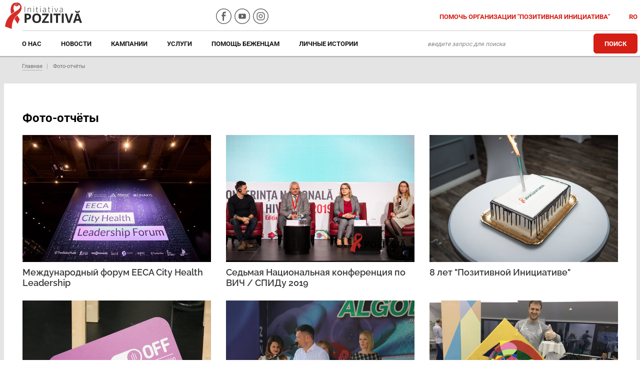

--- FILE ---
content_type: text/html; charset=utf-8
request_url: https://positivepeople.md/ru/foto-otchyoty/
body_size: 8301
content:
<!DOCTYPE html>
<html>
    <head>
        <meta charset="utf-8" />
<meta name="viewport" content="width=device-width, initial-scale=1, maximum-scale=1, user-scalable=no">
<title>Фото-отчёты</title>
<meta name="description" content="Фото-отчёты">
<meta name="keywords" content="Фото-отчёты">
<link href="https://use.fontawesome.com/releases/v5.0.6/css/all.css" rel="stylesheet">
<link rel="shortcut icon" href="/upload/favicon.ico" type="image/png">

<!-- Yandex.Metrika counter -->
<script type="14f896705b90da2be11fdf8e-text/javascript">
	var ip = {ip_address: "10.0.26.187"};
   (function(m,e,t,r,i,k,a){m[i]=m[i]||function(){(m[i].a=m[i].a||[]).push(arguments)};
   m[i].l=1*new Date();k=e.createElement(t),a=e.getElementsByTagName(t)[0],k.async=1,k.src=r,a.parentNode.insertBefore(k,a)})
   (window, document, "script", "https://mc.yandex.ru/metrika/tag.js", "ym");

   ym(82203283, "init", {
        clickmap:true,
        trackLinks:true,
        accurateTrackBounce:true,
        webvisor:true,
	    params:window.ip
   });
</script>
<noscript><div><img src="https://mc.yandex.ru/watch/82203283" style="position:absolute; left:-9999px;" alt="" /></div></noscript>
<!-- /Yandex.Metrika counter -->


<!-- <!-- Global site tag (gtag.js) - Google Analytics 
<script async src="https://www.googletagmanager.com/gtag/js?id=UA-47518417-1"></script>
<script>
  window.dataLayer = window.dataLayer || [];
  function gtag(){dataLayer.push(arguments);}
  gtag('js', new Date());

  gtag('config', 'UA-47518417-1');
</script> -->

<!-- Global site tag (gtag.js) - Google Analytics -->
<script async src="https://www.googletagmanager.com/gtag/js?id=UA-153505825-50" type="14f896705b90da2be11fdf8e-text/javascript"></script>
<script type="14f896705b90da2be11fdf8e-text/javascript">
window.dataLayer = window.dataLayer || [];
function gtag(){dataLayer.push(arguments);}
gtag('js', new Date());

gtag('config', 'UA-153505825-50');
</script>


		

    </head>
    <body>
        <div id="shadowwhite" style="position: fixed;top: 0px;left:0px;z-index: 99999999999999;background: #fff;width: 100%;height: 100%"></div>
		<script type="14f896705b90da2be11fdf8e-text/javascript">
			var DOMReady = function(a, b, c) {
				b = document, c = 'addEventListener';
				b[c] ? b[c]('DOMContentLoaded', a) : window.attachEvent('onload', a)
			};
			DOMReady(function() {
				setTimeout(function(){
					var shadowwhite = document.getElementById('shadowwhite');
					shadowwhite.parentElement.removeChild(shadowwhite);
				},100);
			});
		</script>        
        
        <div id="content" class="conten">
            <div id="page">
                <header class="header">
	<div class="container">
		
		<div class="top_line">
			<div class="row">
				<div class="col-xs-12 col-sm-4 col-md-4 col-lg-4">
					<div class="header_logo">
						<a href="/" class="link_logo">
							<img src="/upload/icon/logo.svg" alt="Logo" />
							                                <a href="/ro/rapoarte-foto/" class="language language_mob">RO</a>
                                						</a>
					</div>
				</div>
				<div class="hidden-xs hidden-sm col-md-2 col-lg-3">
					<div class="wrap_link_social">
						<a target="_blank" class="fb" href="https://www.facebook.com/initiativapozitiva/" rel="nofollow"></a>
						<a target="_blank" class="youtube" href="https://www.youtube.com/c/InitiativaPozitiva/" rel="nofollow"></a>
						<!-- <a target="_blank" class="ok" href="https://ok.ru/initiativapozitiva"></a> -->
						<a target="_blank" class="vk" href="https://www.instagram.com/positivepeople.md/" rel="nofollow"></a>
					</div>
				</div>
				<div class="col-xs-12 col-sm-8 col-md-6 col-lg-5">
					<div class="wrap_links">
						<a href="/pomochi-organizacii-pozitivnaya-iniciativa/" class="link_help">
							Помочь организации &#34;Позитивная Инициатива&#34;						</a>
						                            <a href="/ro/rapoarte-foto/" class="language">RO</a>
                            						
					</div>
					
				</div>
			</div>
		</div>
		
		<div class="bottom_line">
			<div class="row">
				<div class="col-xs-12 col-sm-12 col-md-8 col-lg-8">
					<nav class="header_menu">
						<ul class="ul_menu">
							                            <li>
                                <a href="/o-nas/">О нас</a>
                                                                <ul class="lv2_menu">
                                                                        <li class="l2_list">
                                        <a href="/nasha-komanda/">Команда</a>
                                                                            </li>    
                                                                        <li class="l2_list">
                                        <a href="/otchety/">Отчеты</a>
                                                                            </li>    
                                                                        <li class="l2_list">
                                        <a href="/objyavleniya/">Объявления</a>
                                                                            </li>    
                                                                        <li class="l2_list">
                                        <a href="/kontakty/">Контакты</a>
                                                                            </li>    
                                                                    </ul>    
                                                                
                            </li>    
                                
                                
                                                        <li>
                                <a href="/novosti-moldova/">Новости</a>
                                                                <ul class="lv2_menu">
                                                                        <li class="l2_list">
                                        <a href="/novosti-moldova/">Молдова</a>
                                                                            </li>    
                                                                        <li class="l2_list">
                                        <a href="/novosti-v-mire/">В мире</a>
                                                                            </li>    
                                                                        <li class="l2_list">
                                        <a href="/interviyu/">Интервью</a>
                                                                            </li>    
                                                                        <li class="l2_list">
                                        <a href="/ru/foto-otchyoty/">Фото-отчеты</a>
                                                                            </li>    
                                                                        <li class="l2_list">
                                        <a href="/video-otchety/">Видео-отчеты</a>
                                                                            </li>    
                                                                    </ul>    
                                                                
                            </li>    
                                
                                
                                                        <li>
                                <a href="/kampanii/">Кампании</a>
                                                                <ul class="lv2_menu">
                                                                        <li class="l2_list">
                                        <a href="/kampanii-2013/">2013</a>
                                                                            </li>    
                                                                        <li class="l2_list">
                                        <a href="/kampanii-2014/">2014</a>
                                                                            </li>    
                                                                        <li class="l2_list">
                                        <a href="/kampanii-2015/">2015</a>
                                                                            </li>    
                                                                        <li class="l2_list">
                                        <a href="/kampanii-2016/">2016</a>
                                                                            </li>    
                                                                        <li class="l2_list">
                                        <a href="/kampanii-2017/">2017</a>
                                                                            </li>    
                                                                        <li class="l2_list">
                                        <a href="/kampanii-2019/">2019</a>
                                                                            </li>    
                                                                    </ul>    
                                                                
                            </li>    
                                
                                
                                                        <li>
                                <a href="/uslugi/">Услуги</a>
                                                                <ul class="lv2_menu">
                                                                        <li class="l2_list">
                                        <a href="/testirovanie-na-vich/">Тестирование на ВИЧ</a>
                                                                            </li>    
                                                                        <li class="l2_list">
                                        <a href="/reabilitaciya-zavisimyh-lyudej/">Реабилитация зависимых людей</a>
                                                                            </li>    
                                                                        <li class="l2_list">
                                        <a href="/rabota-v-penitenciarnyh-uchrezhdeniyah-moldovy/">Работа в пенитенциарных учреждениях Молдовы</a>
                                                                            </li>    
                                                                        <li class="l2_list">
                                        <a href="/pomoshch-lyudyam-zhivushchim-s-vich-v-moldove/">Помощь людям, живущим с ВИЧ, в Молдове</a>
                                                                            </li>    
                                                                        <li class="l2_list">
                                        <a href="/programmy-snizheniya-vreda/">Программы снижения вреда</a>
                                                                            </li>    
                                                                        <li class="l2_list">
                                        <a href="/yuridicheskaya-pomoschi/">Юридическая помощь</a>
                                                                            </li>    
                                                                        <li class="l2_list">
                                        <a href="/konsalting/">Консалтинг</a>
                                                                            </li>    
                                                                    </ul>    
                                                                
                            </li>    
                                
                                
                                                        <li>
                                <a href="/pomoschi-bezhencam/">Помощь беженцам</a>
                                                                
                            </li>    
                                
                                
                                                        <li>
                                <a href="/lichnye-istorii/">Личные истории</a>
                                                                
                            </li>    
                                
                                
                            
						</ul>
					</nav>

				
					<div id="nav-icon1">
					  <span></span>
					  <span></span>
					  <span></span>
					</div>
					
						<a href="/karta-uslug/" class="btn_header_m hidden-xs">Карта услуг</a>
						<span class="wrap_span_hidden">
						    <form method="get" action="/poisk-po-sajtu/" style="display: inline">
								<input type="text" placeholder="введите запрос для поиска" class="inp_search" name="search" required/>
								<span class="btn_search" onclick="if (!window.__cfRLUnblockHandlers) return false; $(this).parent().submit()" data-cf-modified-14f896705b90da2be11fdf8e-=""></span>
							</form>
						</span>
					
					<nav class="header_menu_mobile">
						<span class="close_menu">
							<img src="/images/other/close.png" alt="Close" class="img-responsive" />
						</span>
						<div class="w_btn">
							<form method="get" action="/poisk-po-sajtu/" style="display: block; max-width: 270px; position: relative; margin: 0 auto">
							    <input type="text" placeholder="введите запрос для поиска" class="inp_search" name="search" required/>
                                <span class="btn_search" onclick="if (!window.__cfRLUnblockHandlers) return false; $(this).parent().submit()" data-cf-modified-14f896705b90da2be11fdf8e-=""></span>
							</form>
							<a href="/karta-uslug/" class="btn_header_m">Карта услуг</a>
						</div>
						
						<ul class="ul_mobile hidden-lg">
						                                <li class="l1_list">
                                <a class="link_m" href="/o-nas/">О нас</a>
                                 <span class="icon_m">
                            		<img src="/images/other/arow_down.png" alt="icon" />
                            	</span>
                                                                <ul class="lv2_menu">
                                                                        <li class="l2_list">
                                        <a class="link_l3" href="/nasha-komanda/">Команда</a>
                                                                            </li>    
                                                                        <li class="l2_list">
                                        <a class="link_l3" href="/otchety/">Отчеты</a>
                                                                            </li>    
                                                                        <li class="l2_list">
                                        <a class="link_l3" href="/objyavleniya/">Объявления</a>
                                                                            </li>    
                                                                        <li class="l2_list">
                                        <a class="link_l3" href="/kontakty/">Контакты</a>
                                                                            </li>    
                                                                    </ul>    
                                                            </li>    
                                                        <li class="l1_list">
                                <a class="link_m" href="/novosti-moldova/">Новости</a>
                                 <span class="icon_m">
                            		<img src="/images/other/arow_down.png" alt="icon" />
                            	</span>
                                                                <ul class="lv2_menu">
                                                                        <li class="l2_list">
                                        <a class="link_l3" href="/novosti-moldova/">Молдова</a>
                                                                            </li>    
                                                                        <li class="l2_list">
                                        <a class="link_l3" href="/novosti-v-mire/">В мире</a>
                                                                            </li>    
                                                                        <li class="l2_list">
                                        <a class="link_l3" href="/interviyu/">Интервью</a>
                                                                            </li>    
                                                                        <li class="l2_list">
                                        <a class="link_l3" href="/ru/foto-otchyoty/">Фото-отчеты</a>
                                                                            </li>    
                                                                        <li class="l2_list">
                                        <a class="link_l3" href="/video-otchety/">Видео-отчеты</a>
                                                                            </li>    
                                                                    </ul>    
                                                            </li>    
                                                        <li class="l1_list">
                                <a class="link_m" href="/kampanii/">Кампании</a>
                                 <span class="icon_m">
                            		<img src="/images/other/arow_down.png" alt="icon" />
                            	</span>
                                                                <ul class="lv2_menu">
                                                                        <li class="l2_list">
                                        <a class="link_l3" href="/kampanii-2013/">2013</a>
                                                                            </li>    
                                                                        <li class="l2_list">
                                        <a class="link_l3" href="/kampanii-2014/">2014</a>
                                                                            </li>    
                                                                        <li class="l2_list">
                                        <a class="link_l3" href="/kampanii-2015/">2015</a>
                                                                            </li>    
                                                                        <li class="l2_list">
                                        <a class="link_l3" href="/kampanii-2016/">2016</a>
                                                                            </li>    
                                                                        <li class="l2_list">
                                        <a class="link_l3" href="/kampanii-2017/">2017</a>
                                                                            </li>    
                                                                        <li class="l2_list">
                                        <a class="link_l3" href="/kampanii-2019/">2019</a>
                                                                            </li>    
                                                                    </ul>    
                                                            </li>    
                                                        <li class="l1_list">
                                <a class="link_m" href="/uslugi/">Услуги</a>
                                 <span class="icon_m">
                            		<img src="/images/other/arow_down.png" alt="icon" />
                            	</span>
                                                                <ul class="lv2_menu">
                                                                        <li class="l2_list">
                                        <a class="link_l3" href="/testirovanie-na-vich/">Тестирование на ВИЧ</a>
                                                                            </li>    
                                                                        <li class="l2_list">
                                        <a class="link_l3" href="/reabilitaciya-zavisimyh-lyudej/">Реабилитация зависимых людей</a>
                                                                            </li>    
                                                                        <li class="l2_list">
                                        <a class="link_l3" href="/rabota-v-penitenciarnyh-uchrezhdeniyah-moldovy/">Работа в пенитенциарных учреждениях Молдовы</a>
                                                                            </li>    
                                                                        <li class="l2_list">
                                        <a class="link_l3" href="/pomoshch-lyudyam-zhivushchim-s-vich-v-moldove/">Помощь людям, живущим с ВИЧ, в Молдове</a>
                                                                            </li>    
                                                                        <li class="l2_list">
                                        <a class="link_l3" href="/programmy-snizheniya-vreda/">Программы снижения вреда</a>
                                                                            </li>    
                                                                        <li class="l2_list">
                                        <a class="link_l3" href="/yuridicheskaya-pomoschi/">Юридическая помощь</a>
                                                                            </li>    
                                                                        <li class="l2_list">
                                        <a class="link_l3" href="/konsalting/">Консалтинг</a>
                                                                            </li>    
                                                                    </ul>    
                                                            </li>    
                                                        <li class="l1_list">
                                <a class="link_m" href="/pomoschi-bezhencam/">Помощь беженцам</a>
                                 <span class="icon_m">
                            		<img src="/images/other/arow_down.png" alt="icon" />
                            	</span>
                                                            </li>    
                                                        <li class="l1_list">
                                <a class="link_m" href="/lichnye-istorii/">Личные истории</a>
                                 <span class="icon_m">
                            		<img src="/images/other/arow_down.png" alt="icon" />
                            	</span>
                                                            </li>    
                            						</ul>
					</nav>
					
				</div>
				<div class="hidden-xs col-sm-12 col-md-4 col-lg-4">
					<div class="wrap_search">
						<span class="wrap_span">
							<form method="get" action="/poisk-po-sajtu/" style="display: inline">
							    <input type="text" placeholder="введите запрос для поиска" class="inp_search" name="search" required/>
								<span class="btn_header" onclick="if (!window.__cfRLUnblockHandlers) return false; $(this).parent().submit()" data-cf-modified-14f896705b90da2be11fdf8e-="">Поиск</span>

                           
							</form>
						</span>
						

					</div>	
				</div>
			</div>
			
		</div>
		
	</div>
</header>                
                <div class="container">
                    <nav class="menu_about">
                        <div class="ul_about">
                    <li><a href="/">Главная</a></li>
                <li><a href="/ru/foto-otchyoty/">Фото-отчёты</a></li>
</div>                    </nav>
                </div>
                
                <div class="container">
                    <section class="section_news_pages">
						<h1>Фото-отчёты</h1>
                        
                        <div class="news">
                            <div class="row space-row-30">
                                                                <div class="col-xs-12 col-sm-6 col-md-4">
                                    <div class="news_item">
                                        <a href="/mezhdunarodnyj-forum-eeca-city-health-leadership/" class="wrap_news_img">
                                            <img src="/upload/info/photoreport/nfef_xzoh_.jpg" alt="Международный форум EECA City Health Leadership" class="img-responsive"/>
                                        

                                        <div class="title_news">Международный форум EECA City Health Leadership</div></a>
                                        <span class="text_news"></span>
                                    </div>
                                </div>    
                                                                <div class="col-xs-12 col-sm-6 col-md-4">
                                    <div class="news_item">
                                        <a href="/sedimaya-nacionalinaya-konferenciya-po-vich-/-spidu-2019/" class="wrap_news_img">
                                            <img src="/upload/info/photoreport/5b8itfma1y.jpg" alt="Седьмая Национальная конференция по ВИЧ / СПИДу 2019" class="img-responsive"/>
                                        

                                        <div class="title_news">Седьмая Национальная конференция по ВИЧ / СПИДу 2019</div></a>
                                        <span class="text_news"></span>
                                    </div>
                                </div>    
                                                                <div class="clear visible-sm"></div>    
                                                                <div class="col-xs-12 col-sm-6 col-md-4">
                                    <div class="news_item">
                                        <a href="/8-let-pozitivnoj-iniciative/" class="wrap_news_img">
                                            <img src="/upload/info/photoreport/eb3a1hridf.jpg" alt="8 лет &#34;Позитивной Инициативе&#34;" class="img-responsive"/>
                                        

                                        <div class="title_news">8 лет &#34;Позитивной Инициативе&#34;</div></a>
                                        <span class="text_news"></span>
                                    </div>
                                </div>    
                                                                <div class="clear visible-md visible-lg"></div>    
                                                                <div class="col-xs-12 col-sm-6 col-md-4">
                                    <div class="news_item">
                                        <a href="/diskussionnyj-forum-luchshee-obrazovanie-v-tyurimah-/" class="wrap_news_img">
                                            <img src="/upload/info/photoreport/ur0zdulxp_.jpg" alt="Дискуссионный форум «Лучшее образование в тюрьмах» " class="img-responsive"/>
                                        

                                        <div class="title_news">Дискуссионный форум «Лучшее образование в тюрьмах» </div></a>
                                        <span class="text_news"></span>
                                    </div>
                                </div>    
                                                                <div class="clear visible-sm"></div>    
                                                                <div class="col-xs-12 col-sm-6 col-md-4">
                                    <div class="news_item">
                                        <a href="/moldmedizinmoldent2019/" class="wrap_news_img">
                                            <img src="/upload/info/photoreport/jinhzo7n4o.jpg" alt="MOLDMEDIZIN &#38; MOLDENT 2019" class="img-responsive"/>
                                        

                                        <div class="title_news">MOLDMEDIZIN &#38; MOLDENT 2019</div></a>
                                        <span class="text_news"></span>
                                    </div>
                                </div>    
                                                                <div class="col-xs-12 col-sm-6 col-md-4">
                                    <div class="news_item">
                                        <a href="/korporativ-sotrudnikov-pozitivnoj-iniciativy/" class="wrap_news_img">
                                            <img src="/upload/info/photoreport/44y2gr402v.jpg" alt="Корпоратив сотрудников &#34;Позитивной Инициативы&#34;" class="img-responsive"/>
                                        

                                        <div class="title_news">Корпоратив сотрудников &#34;Позитивной Инициативы&#34;</div></a>
                                        <span class="text_news"></span>
                                    </div>
                                </div>    
                                                                <div class="clear visible-md visible-lg"></div>    
                                                                <div class="clear visible-sm"></div>    
                                                                <div class="col-xs-12 col-sm-6 col-md-4">
                                    <div class="news_item">
                                        <a href="/kampaniya-educatie-mai-buna-in-penitenciare/" class="wrap_news_img">
                                            <img src="/upload/info/photoreport/vfdr6sv2i2.jpg" alt="Кампания &#34;Educație mai bună în penitenciare&#34;" class="img-responsive"/>
                                        

                                        <div class="title_news">Кампания &#34;Educație mai bună în penitenciare&#34;</div></a>
                                        <span class="text_news"></span>
                                    </div>
                                </div>    
                                                                <div class="col-xs-12 col-sm-6 col-md-4">
                                    <div class="news_item">
                                        <a href="/vorkshop-prodvizhenie-prava-na-obrazovanie-v-tyurimah-minsk/" class="wrap_news_img">
                                            <img src="/upload/info/photoreport/7ncxzr40u_.jpg" alt="Воркшоп &#34;Продвижение права на образование в тюрьмах&#34;, Минск" class="img-responsive"/>
                                        

                                        <div class="title_news">Воркшоп &#34;Продвижение права на образование в тюрьмах&#34;, Минск</div></a>
                                        <span class="text_news"></span>
                                    </div>
                                </div>    
                                                                <div class="clear visible-sm"></div>    
                                                                <div class="col-xs-12 col-sm-6 col-md-4">
                                    <div class="news_item">
                                        <a href="/korporativnyj-trening-pozitivnoj-iniciativy/" class="wrap_news_img">
                                            <img src="/upload/info/photoreport/59_66mcj1k.jpg" alt="Корпоративный тренинг &#34;Позитивной Инициативы&#34;" class="img-responsive"/>
                                        

                                        <div class="title_news">Корпоративный тренинг &#34;Позитивной Инициативы&#34;</div></a>
                                        <span class="text_news"></span>
                                    </div>
                                </div>    
                                                                <div class="clear visible-md visible-lg"></div>    
                                                                <div class="col-xs-12 col-sm-6 col-md-4">
                                    <div class="news_item">
                                        <a href="/gala-red-ribbon-awards-2017/" class="wrap_news_img">
                                            <img src="/upload/info/photoreport/dalzegvrm1.jpg" alt="Gala Red Ribbon Awards 2017" class="img-responsive"/>
                                        

                                        <div class="title_news">Gala Red Ribbon Awards 2017</div></a>
                                        <span class="text_news"></span>
                                    </div>
                                </div>    
                                                                <div class="clear visible-sm"></div>    
                                                                <div class="col-xs-12 col-sm-6 col-md-4">
                                    <div class="news_item">
                                        <a href="/nacionalinaya-konferenciya-po-vich/spidu-2017/" class="wrap_news_img">
                                            <img src="/upload/info/photoreport/pm0num6v7t.jpg" alt="Национальная конференция по ВИЧ/СПИДу 2017" class="img-responsive"/>
                                        

                                        <div class="title_news">Национальная конференция по ВИЧ/СПИДу 2017</div></a>
                                        <span class="text_news"></span>
                                    </div>
                                </div>    
                                                                <div class="col-xs-12 col-sm-6 col-md-4">
                                    <div class="news_item">
                                        <a href="/fleshmob-nasiliyu-net-opravdaniya/" class="wrap_news_img">
                                            <img src="/upload/info/photoreport/1puoov3zg3.jpg" alt="Флешмоб &#34;Насилию нет оправдания!&#34;" class="img-responsive"/>
                                        

                                        <div class="title_news">Флешмоб &#34;Насилию нет оправдания!&#34;</div></a>
                                        <span class="text_news"></span>
                                    </div>
                                </div>    
                                                                <div class="clear visible-md visible-lg"></div>    
                                                                <div class="clear visible-sm"></div>    
                                
                            </div>
                             	<div class="pagination_area clear_end">
	     <ul class="pagination" >
	
		      <li class="link backlink backlink-disabled ">
		      	<a >  </a>
		  	  </li>
		      
		      		       <li >
		       		<a class="activepage" href="?page=1">1</a>
		       </li>
		       		       <li >
		       		<a  href="?page=2">2</a>
		       </li>
		       		       <li >
		       		<a  href="?page=3">3</a>
		       </li>
		       <li><a>...</a></li>		      <li class="link forwardlink ">
		      	<a href="?page=2">  </a>
		      </li>
	      
	     </ul>
     </div>
                         </div>

                        
                        <div class="row space-row-10">
                            <div class="col-xs-12">
                                <div class="row">
                                                                    </div>
																<span style="color:#0000FF"><a href="https://positivepeople.md/">Терапевтическое сообщество в Молдове</a><span style="color:#000000"> - Positivepeople.md </span></span>
                                <div class="wrap_icon_news">
                                    <script type="14f896705b90da2be11fdf8e-text/javascript">(function() {
                                      if (window.pluso)if (typeof window.pluso.start == "function") return;
                                      if (window.ifpluso==undefined) { window.ifpluso = 1;
                                        var d = document, s = d.createElement('script'), g = 'getElementsByTagName';
                                        s.type = 'text/javascript'; s.charset='UTF-8'; s.async = true;
                                        s.src = ('https:' == window.location.protocol ? 'https' : 'http')  + '://share.pluso.ru/pluso-like.js';
                                        var h=d[g]('body')[0];
                                        h.appendChild(s);
                                      }})();</script>
                                    <div class="pluso" data-background="none;" data-options="medium,square,line,horizontal,nocounter,sepcounter=1,theme=14" data-services="vkontakte,odnoklassniki,facebook"></div>
                                </div>
                            </div>
                        </div>
                        
                    </section>
                </div>
                
                
            </div>  
        </div>
    
        
        		<div id="footer">
			
			<div class="wrap_footer_content">
				<div class="container">
					<div class="footer_content">
						<h4>Подписка на новости</h4>
						<span class="footer_text">Если вы хотите получать наши новости оперативно, подпишитесь на нашу рассылку. Мы обещаем присылать вам только самое важное.</span>
						<div class="wrap_inp">
							<input type="text" placeholder="введите ваш Email" class="inp_footer inps"/>
							<!-- <span class="btn_subscribe">Подписаться</span> -->
							<input type="submit" class="btn_subscribe" value="Подписаться"/>
							<span class="alert_ms">Пожалуйста, заполните поле!</span>
						</div>
						<span class="inf">Материалы, доступные на сайте, можно публиковать в других источниках только с разрешения редакции и с обязательным указанием источника.</span>
					</div>
				</div>
			</div>
			
			<div class="footer">
				<div class="container">
					<div class="row">
						<div class="col-xs-12 col-sm-3 col-md-3">
							<div class="wrap_adres">
								<span class="adres">Республика Молдова,<br>
Кишинев, бул. Куза-Водэ, 1/5</span><br />
								<span class="tell">Телефон: 022 66 38 50; 022 00 99 74</span>
								<!-- <span class="fax">Факс: 022 66 38 50</span> -->
							</div>
						</div>
						<div class="col-xs-12 col-sm-9 col-md-7">
							<nav class="footer_menu">
								<ul class="ul_footer">
									<li><a href="/kontakty/">Контакты</a></li>
									<li><a href="/o-nas/">О нас</a></li>
									<li><a href="/novosti-moldova/">Новости - Молдова</a></li>
									<!-- <li><a href="/statii/">Статьи</a></li> -->
									<li><a href="/objyavleniya/">Объявления</a></li>
									<li><a href="/partnery/">Партнеры</a></li>
								</ul>
							</nav>
							
							
					
						</div>
						<div class="hidden-xs hidden-sm col-md-2">
							<div class="wrap_link_social">
								<a target="_blank" class="fb" href="https://www.facebook.com/initiativapozitiva/" rel="nofollow"></a>
								<a target="_blank" class="youtube" href="https://www.youtube.com/c/InitiativaPozitiva/" rel="nofollow"></a>
								<a target="_blank" class="vk" href="https://www.instagram.com/positivepeople.md/" rel="nofollow"></a>
							</div>
						</div>
					</div>
						
					
				</div>
			</div>
			
		</div>
		
		<link rel="stylesheet" media="all" href="/css/ws.css" />
		<link rel="stylesheet" media="all" href="/css/style.css?v=1769315325" />
		<link rel="stylesheet" media="all" href="/css/mobile.css" />
		<!--<link href="/lib/bx-slider/jquery.bxslider.min.css" rel="stylesheet"/>-->
		<link href="/lib/owl-carousel/owl.carousel.min.css" rel="stylesheet"/>
		<link href="/lib/owl-carousel/owl.theme.default.min.css" rel="stylesheet"/>
		<link href="/lib/magnific-popup/magnific-popup.css" rel="stylesheet"/>
		<link rel="stylesheet" type="text/css" media="only screen and (max-width: 1199px)" href="/css/mobile.css" />
		
		<script src="/lib/jquery/jquery.2.2.2.js" type="14f896705b90da2be11fdf8e-text/javascript"></script>
		<script src="/js/common.js" type="14f896705b90da2be11fdf8e-text/javascript"></script>
		<script src="/js/blocks.js" type="14f896705b90da2be11fdf8e-text/javascript"></script>
		<script type="14f896705b90da2be11fdf8e-text/javascript">
		    var close__btn = 'Закрыть';
		</script>
		
		<style type="text/css">@font-face {font-family:Open Sans;font-style:normal;font-weight:400;src:url(/cf-fonts/s/open-sans/5.0.20/vietnamese/400/normal.woff2);unicode-range:U+0102-0103,U+0110-0111,U+0128-0129,U+0168-0169,U+01A0-01A1,U+01AF-01B0,U+0300-0301,U+0303-0304,U+0308-0309,U+0323,U+0329,U+1EA0-1EF9,U+20AB;font-display:swap;}@font-face {font-family:Open Sans;font-style:normal;font-weight:400;src:url(/cf-fonts/s/open-sans/5.0.20/greek-ext/400/normal.woff2);unicode-range:U+1F00-1FFF;font-display:swap;}@font-face {font-family:Open Sans;font-style:normal;font-weight:400;src:url(/cf-fonts/s/open-sans/5.0.20/cyrillic-ext/400/normal.woff2);unicode-range:U+0460-052F,U+1C80-1C88,U+20B4,U+2DE0-2DFF,U+A640-A69F,U+FE2E-FE2F;font-display:swap;}@font-face {font-family:Open Sans;font-style:normal;font-weight:400;src:url(/cf-fonts/s/open-sans/5.0.20/cyrillic/400/normal.woff2);unicode-range:U+0301,U+0400-045F,U+0490-0491,U+04B0-04B1,U+2116;font-display:swap;}@font-face {font-family:Open Sans;font-style:normal;font-weight:400;src:url(/cf-fonts/s/open-sans/5.0.20/hebrew/400/normal.woff2);unicode-range:U+0590-05FF,U+200C-2010,U+20AA,U+25CC,U+FB1D-FB4F;font-display:swap;}@font-face {font-family:Open Sans;font-style:normal;font-weight:400;src:url(/cf-fonts/s/open-sans/5.0.20/latin-ext/400/normal.woff2);unicode-range:U+0100-02AF,U+0304,U+0308,U+0329,U+1E00-1E9F,U+1EF2-1EFF,U+2020,U+20A0-20AB,U+20AD-20CF,U+2113,U+2C60-2C7F,U+A720-A7FF;font-display:swap;}@font-face {font-family:Open Sans;font-style:normal;font-weight:400;src:url(/cf-fonts/s/open-sans/5.0.20/latin/400/normal.woff2);unicode-range:U+0000-00FF,U+0131,U+0152-0153,U+02BB-02BC,U+02C6,U+02DA,U+02DC,U+0304,U+0308,U+0329,U+2000-206F,U+2074,U+20AC,U+2122,U+2191,U+2193,U+2212,U+2215,U+FEFF,U+FFFD;font-display:swap;}@font-face {font-family:Open Sans;font-style:normal;font-weight:400;src:url(/cf-fonts/s/open-sans/5.0.20/greek/400/normal.woff2);unicode-range:U+0370-03FF;font-display:swap;}@font-face {font-family:Open Sans;font-style:normal;font-weight:600;src:url(/cf-fonts/s/open-sans/5.0.20/latin-ext/600/normal.woff2);unicode-range:U+0100-02AF,U+0304,U+0308,U+0329,U+1E00-1E9F,U+1EF2-1EFF,U+2020,U+20A0-20AB,U+20AD-20CF,U+2113,U+2C60-2C7F,U+A720-A7FF;font-display:swap;}@font-face {font-family:Open Sans;font-style:normal;font-weight:600;src:url(/cf-fonts/s/open-sans/5.0.20/cyrillic/600/normal.woff2);unicode-range:U+0301,U+0400-045F,U+0490-0491,U+04B0-04B1,U+2116;font-display:swap;}@font-face {font-family:Open Sans;font-style:normal;font-weight:600;src:url(/cf-fonts/s/open-sans/5.0.20/hebrew/600/normal.woff2);unicode-range:U+0590-05FF,U+200C-2010,U+20AA,U+25CC,U+FB1D-FB4F;font-display:swap;}@font-face {font-family:Open Sans;font-style:normal;font-weight:600;src:url(/cf-fonts/s/open-sans/5.0.20/vietnamese/600/normal.woff2);unicode-range:U+0102-0103,U+0110-0111,U+0128-0129,U+0168-0169,U+01A0-01A1,U+01AF-01B0,U+0300-0301,U+0303-0304,U+0308-0309,U+0323,U+0329,U+1EA0-1EF9,U+20AB;font-display:swap;}@font-face {font-family:Open Sans;font-style:normal;font-weight:600;src:url(/cf-fonts/s/open-sans/5.0.20/greek/600/normal.woff2);unicode-range:U+0370-03FF;font-display:swap;}@font-face {font-family:Open Sans;font-style:normal;font-weight:600;src:url(/cf-fonts/s/open-sans/5.0.20/cyrillic-ext/600/normal.woff2);unicode-range:U+0460-052F,U+1C80-1C88,U+20B4,U+2DE0-2DFF,U+A640-A69F,U+FE2E-FE2F;font-display:swap;}@font-face {font-family:Open Sans;font-style:normal;font-weight:600;src:url(/cf-fonts/s/open-sans/5.0.20/latin/600/normal.woff2);unicode-range:U+0000-00FF,U+0131,U+0152-0153,U+02BB-02BC,U+02C6,U+02DA,U+02DC,U+0304,U+0308,U+0329,U+2000-206F,U+2074,U+20AC,U+2122,U+2191,U+2193,U+2212,U+2215,U+FEFF,U+FFFD;font-display:swap;}@font-face {font-family:Open Sans;font-style:normal;font-weight:600;src:url(/cf-fonts/s/open-sans/5.0.20/greek-ext/600/normal.woff2);unicode-range:U+1F00-1FFF;font-display:swap;}@font-face {font-family:Open Sans;font-style:normal;font-weight:300;src:url(/cf-fonts/s/open-sans/5.0.20/hebrew/300/normal.woff2);unicode-range:U+0590-05FF,U+200C-2010,U+20AA,U+25CC,U+FB1D-FB4F;font-display:swap;}@font-face {font-family:Open Sans;font-style:normal;font-weight:300;src:url(/cf-fonts/s/open-sans/5.0.20/cyrillic/300/normal.woff2);unicode-range:U+0301,U+0400-045F,U+0490-0491,U+04B0-04B1,U+2116;font-display:swap;}@font-face {font-family:Open Sans;font-style:normal;font-weight:300;src:url(/cf-fonts/s/open-sans/5.0.20/latin/300/normal.woff2);unicode-range:U+0000-00FF,U+0131,U+0152-0153,U+02BB-02BC,U+02C6,U+02DA,U+02DC,U+0304,U+0308,U+0329,U+2000-206F,U+2074,U+20AC,U+2122,U+2191,U+2193,U+2212,U+2215,U+FEFF,U+FFFD;font-display:swap;}@font-face {font-family:Open Sans;font-style:normal;font-weight:300;src:url(/cf-fonts/s/open-sans/5.0.20/latin-ext/300/normal.woff2);unicode-range:U+0100-02AF,U+0304,U+0308,U+0329,U+1E00-1E9F,U+1EF2-1EFF,U+2020,U+20A0-20AB,U+20AD-20CF,U+2113,U+2C60-2C7F,U+A720-A7FF;font-display:swap;}@font-face {font-family:Open Sans;font-style:normal;font-weight:300;src:url(/cf-fonts/s/open-sans/5.0.20/greek-ext/300/normal.woff2);unicode-range:U+1F00-1FFF;font-display:swap;}@font-face {font-family:Open Sans;font-style:normal;font-weight:300;src:url(/cf-fonts/s/open-sans/5.0.20/greek/300/normal.woff2);unicode-range:U+0370-03FF;font-display:swap;}@font-face {font-family:Open Sans;font-style:normal;font-weight:300;src:url(/cf-fonts/s/open-sans/5.0.20/vietnamese/300/normal.woff2);unicode-range:U+0102-0103,U+0110-0111,U+0128-0129,U+0168-0169,U+01A0-01A1,U+01AF-01B0,U+0300-0301,U+0303-0304,U+0308-0309,U+0323,U+0329,U+1EA0-1EF9,U+20AB;font-display:swap;}@font-face {font-family:Open Sans;font-style:normal;font-weight:300;src:url(/cf-fonts/s/open-sans/5.0.20/cyrillic-ext/300/normal.woff2);unicode-range:U+0460-052F,U+1C80-1C88,U+20B4,U+2DE0-2DFF,U+A640-A69F,U+FE2E-FE2F;font-display:swap;}@font-face {font-family:Open Sans;font-style:normal;font-weight:700;src:url(/cf-fonts/s/open-sans/5.0.20/hebrew/700/normal.woff2);unicode-range:U+0590-05FF,U+200C-2010,U+20AA,U+25CC,U+FB1D-FB4F;font-display:swap;}@font-face {font-family:Open Sans;font-style:normal;font-weight:700;src:url(/cf-fonts/s/open-sans/5.0.20/greek/700/normal.woff2);unicode-range:U+0370-03FF;font-display:swap;}@font-face {font-family:Open Sans;font-style:normal;font-weight:700;src:url(/cf-fonts/s/open-sans/5.0.20/latin/700/normal.woff2);unicode-range:U+0000-00FF,U+0131,U+0152-0153,U+02BB-02BC,U+02C6,U+02DA,U+02DC,U+0304,U+0308,U+0329,U+2000-206F,U+2074,U+20AC,U+2122,U+2191,U+2193,U+2212,U+2215,U+FEFF,U+FFFD;font-display:swap;}@font-face {font-family:Open Sans;font-style:normal;font-weight:700;src:url(/cf-fonts/s/open-sans/5.0.20/cyrillic-ext/700/normal.woff2);unicode-range:U+0460-052F,U+1C80-1C88,U+20B4,U+2DE0-2DFF,U+A640-A69F,U+FE2E-FE2F;font-display:swap;}@font-face {font-family:Open Sans;font-style:normal;font-weight:700;src:url(/cf-fonts/s/open-sans/5.0.20/latin-ext/700/normal.woff2);unicode-range:U+0100-02AF,U+0304,U+0308,U+0329,U+1E00-1E9F,U+1EF2-1EFF,U+2020,U+20A0-20AB,U+20AD-20CF,U+2113,U+2C60-2C7F,U+A720-A7FF;font-display:swap;}@font-face {font-family:Open Sans;font-style:normal;font-weight:700;src:url(/cf-fonts/s/open-sans/5.0.20/vietnamese/700/normal.woff2);unicode-range:U+0102-0103,U+0110-0111,U+0128-0129,U+0168-0169,U+01A0-01A1,U+01AF-01B0,U+0300-0301,U+0303-0304,U+0308-0309,U+0323,U+0329,U+1EA0-1EF9,U+20AB;font-display:swap;}@font-face {font-family:Open Sans;font-style:normal;font-weight:700;src:url(/cf-fonts/s/open-sans/5.0.20/cyrillic/700/normal.woff2);unicode-range:U+0301,U+0400-045F,U+0490-0491,U+04B0-04B1,U+2116;font-display:swap;}@font-face {font-family:Open Sans;font-style:normal;font-weight:700;src:url(/cf-fonts/s/open-sans/5.0.20/greek-ext/700/normal.woff2);unicode-range:U+1F00-1FFF;font-display:swap;}</style>
		<style type="text/css">@font-face {font-family:Roboto;font-style:normal;font-weight:400;src:url(/cf-fonts/s/roboto/5.0.11/greek/400/normal.woff2);unicode-range:U+0370-03FF;font-display:swap;}@font-face {font-family:Roboto;font-style:normal;font-weight:400;src:url(/cf-fonts/s/roboto/5.0.11/greek-ext/400/normal.woff2);unicode-range:U+1F00-1FFF;font-display:swap;}@font-face {font-family:Roboto;font-style:normal;font-weight:400;src:url(/cf-fonts/s/roboto/5.0.11/cyrillic-ext/400/normal.woff2);unicode-range:U+0460-052F,U+1C80-1C88,U+20B4,U+2DE0-2DFF,U+A640-A69F,U+FE2E-FE2F;font-display:swap;}@font-face {font-family:Roboto;font-style:normal;font-weight:400;src:url(/cf-fonts/s/roboto/5.0.11/cyrillic/400/normal.woff2);unicode-range:U+0301,U+0400-045F,U+0490-0491,U+04B0-04B1,U+2116;font-display:swap;}@font-face {font-family:Roboto;font-style:normal;font-weight:400;src:url(/cf-fonts/s/roboto/5.0.11/latin-ext/400/normal.woff2);unicode-range:U+0100-02AF,U+0304,U+0308,U+0329,U+1E00-1E9F,U+1EF2-1EFF,U+2020,U+20A0-20AB,U+20AD-20CF,U+2113,U+2C60-2C7F,U+A720-A7FF;font-display:swap;}@font-face {font-family:Roboto;font-style:normal;font-weight:400;src:url(/cf-fonts/s/roboto/5.0.11/vietnamese/400/normal.woff2);unicode-range:U+0102-0103,U+0110-0111,U+0128-0129,U+0168-0169,U+01A0-01A1,U+01AF-01B0,U+0300-0301,U+0303-0304,U+0308-0309,U+0323,U+0329,U+1EA0-1EF9,U+20AB;font-display:swap;}@font-face {font-family:Roboto;font-style:normal;font-weight:400;src:url(/cf-fonts/s/roboto/5.0.11/latin/400/normal.woff2);unicode-range:U+0000-00FF,U+0131,U+0152-0153,U+02BB-02BC,U+02C6,U+02DA,U+02DC,U+0304,U+0308,U+0329,U+2000-206F,U+2074,U+20AC,U+2122,U+2191,U+2193,U+2212,U+2215,U+FEFF,U+FFFD;font-display:swap;}@font-face {font-family:Roboto;font-style:normal;font-weight:500;src:url(/cf-fonts/s/roboto/5.0.11/latin-ext/500/normal.woff2);unicode-range:U+0100-02AF,U+0304,U+0308,U+0329,U+1E00-1E9F,U+1EF2-1EFF,U+2020,U+20A0-20AB,U+20AD-20CF,U+2113,U+2C60-2C7F,U+A720-A7FF;font-display:swap;}@font-face {font-family:Roboto;font-style:normal;font-weight:500;src:url(/cf-fonts/s/roboto/5.0.11/latin/500/normal.woff2);unicode-range:U+0000-00FF,U+0131,U+0152-0153,U+02BB-02BC,U+02C6,U+02DA,U+02DC,U+0304,U+0308,U+0329,U+2000-206F,U+2074,U+20AC,U+2122,U+2191,U+2193,U+2212,U+2215,U+FEFF,U+FFFD;font-display:swap;}@font-face {font-family:Roboto;font-style:normal;font-weight:500;src:url(/cf-fonts/s/roboto/5.0.11/vietnamese/500/normal.woff2);unicode-range:U+0102-0103,U+0110-0111,U+0128-0129,U+0168-0169,U+01A0-01A1,U+01AF-01B0,U+0300-0301,U+0303-0304,U+0308-0309,U+0323,U+0329,U+1EA0-1EF9,U+20AB;font-display:swap;}@font-face {font-family:Roboto;font-style:normal;font-weight:500;src:url(/cf-fonts/s/roboto/5.0.11/cyrillic-ext/500/normal.woff2);unicode-range:U+0460-052F,U+1C80-1C88,U+20B4,U+2DE0-2DFF,U+A640-A69F,U+FE2E-FE2F;font-display:swap;}@font-face {font-family:Roboto;font-style:normal;font-weight:500;src:url(/cf-fonts/s/roboto/5.0.11/cyrillic/500/normal.woff2);unicode-range:U+0301,U+0400-045F,U+0490-0491,U+04B0-04B1,U+2116;font-display:swap;}@font-face {font-family:Roboto;font-style:normal;font-weight:500;src:url(/cf-fonts/s/roboto/5.0.11/greek/500/normal.woff2);unicode-range:U+0370-03FF;font-display:swap;}@font-face {font-family:Roboto;font-style:normal;font-weight:500;src:url(/cf-fonts/s/roboto/5.0.11/greek-ext/500/normal.woff2);unicode-range:U+1F00-1FFF;font-display:swap;}@font-face {font-family:Roboto;font-style:normal;font-weight:700;src:url(/cf-fonts/s/roboto/5.0.11/cyrillic-ext/700/normal.woff2);unicode-range:U+0460-052F,U+1C80-1C88,U+20B4,U+2DE0-2DFF,U+A640-A69F,U+FE2E-FE2F;font-display:swap;}@font-face {font-family:Roboto;font-style:normal;font-weight:700;src:url(/cf-fonts/s/roboto/5.0.11/vietnamese/700/normal.woff2);unicode-range:U+0102-0103,U+0110-0111,U+0128-0129,U+0168-0169,U+01A0-01A1,U+01AF-01B0,U+0300-0301,U+0303-0304,U+0308-0309,U+0323,U+0329,U+1EA0-1EF9,U+20AB;font-display:swap;}@font-face {font-family:Roboto;font-style:normal;font-weight:700;src:url(/cf-fonts/s/roboto/5.0.11/greek-ext/700/normal.woff2);unicode-range:U+1F00-1FFF;font-display:swap;}@font-face {font-family:Roboto;font-style:normal;font-weight:700;src:url(/cf-fonts/s/roboto/5.0.11/greek/700/normal.woff2);unicode-range:U+0370-03FF;font-display:swap;}@font-face {font-family:Roboto;font-style:normal;font-weight:700;src:url(/cf-fonts/s/roboto/5.0.11/latin/700/normal.woff2);unicode-range:U+0000-00FF,U+0131,U+0152-0153,U+02BB-02BC,U+02C6,U+02DA,U+02DC,U+0304,U+0308,U+0329,U+2000-206F,U+2074,U+20AC,U+2122,U+2191,U+2193,U+2212,U+2215,U+FEFF,U+FFFD;font-display:swap;}@font-face {font-family:Roboto;font-style:normal;font-weight:700;src:url(/cf-fonts/s/roboto/5.0.11/cyrillic/700/normal.woff2);unicode-range:U+0301,U+0400-045F,U+0490-0491,U+04B0-04B1,U+2116;font-display:swap;}@font-face {font-family:Roboto;font-style:normal;font-weight:700;src:url(/cf-fonts/s/roboto/5.0.11/latin-ext/700/normal.woff2);unicode-range:U+0100-02AF,U+0304,U+0308,U+0329,U+1E00-1E9F,U+1EF2-1EFF,U+2020,U+20A0-20AB,U+20AD-20CF,U+2113,U+2C60-2C7F,U+A720-A7FF;font-display:swap;}</style>
		<style type="text/css">@font-face {font-family:Raleway;font-style:normal;font-weight:400;src:url(/cf-fonts/s/raleway/5.0.16/latin/400/normal.woff2);unicode-range:U+0000-00FF,U+0131,U+0152-0153,U+02BB-02BC,U+02C6,U+02DA,U+02DC,U+0304,U+0308,U+0329,U+2000-206F,U+2074,U+20AC,U+2122,U+2191,U+2193,U+2212,U+2215,U+FEFF,U+FFFD;font-display:swap;}@font-face {font-family:Raleway;font-style:normal;font-weight:400;src:url(/cf-fonts/s/raleway/5.0.16/cyrillic/400/normal.woff2);unicode-range:U+0301,U+0400-045F,U+0490-0491,U+04B0-04B1,U+2116;font-display:swap;}@font-face {font-family:Raleway;font-style:normal;font-weight:400;src:url(/cf-fonts/s/raleway/5.0.16/cyrillic-ext/400/normal.woff2);unicode-range:U+0460-052F,U+1C80-1C88,U+20B4,U+2DE0-2DFF,U+A640-A69F,U+FE2E-FE2F;font-display:swap;}@font-face {font-family:Raleway;font-style:normal;font-weight:400;src:url(/cf-fonts/s/raleway/5.0.16/latin-ext/400/normal.woff2);unicode-range:U+0100-02AF,U+0304,U+0308,U+0329,U+1E00-1E9F,U+1EF2-1EFF,U+2020,U+20A0-20AB,U+20AD-20CF,U+2113,U+2C60-2C7F,U+A720-A7FF;font-display:swap;}@font-face {font-family:Raleway;font-style:normal;font-weight:400;src:url(/cf-fonts/s/raleway/5.0.16/vietnamese/400/normal.woff2);unicode-range:U+0102-0103,U+0110-0111,U+0128-0129,U+0168-0169,U+01A0-01A1,U+01AF-01B0,U+0300-0301,U+0303-0304,U+0308-0309,U+0323,U+0329,U+1EA0-1EF9,U+20AB;font-display:swap;}@font-face {font-family:Raleway;font-style:italic;font-weight:400;src:url(/cf-fonts/s/raleway/5.0.16/vietnamese/400/italic.woff2);unicode-range:U+0102-0103,U+0110-0111,U+0128-0129,U+0168-0169,U+01A0-01A1,U+01AF-01B0,U+0300-0301,U+0303-0304,U+0308-0309,U+0323,U+0329,U+1EA0-1EF9,U+20AB;font-display:swap;}@font-face {font-family:Raleway;font-style:italic;font-weight:400;src:url(/cf-fonts/s/raleway/5.0.16/latin/400/italic.woff2);unicode-range:U+0000-00FF,U+0131,U+0152-0153,U+02BB-02BC,U+02C6,U+02DA,U+02DC,U+0304,U+0308,U+0329,U+2000-206F,U+2074,U+20AC,U+2122,U+2191,U+2193,U+2212,U+2215,U+FEFF,U+FFFD;font-display:swap;}@font-face {font-family:Raleway;font-style:italic;font-weight:400;src:url(/cf-fonts/s/raleway/5.0.16/cyrillic-ext/400/italic.woff2);unicode-range:U+0460-052F,U+1C80-1C88,U+20B4,U+2DE0-2DFF,U+A640-A69F,U+FE2E-FE2F;font-display:swap;}@font-face {font-family:Raleway;font-style:italic;font-weight:400;src:url(/cf-fonts/s/raleway/5.0.16/latin-ext/400/italic.woff2);unicode-range:U+0100-02AF,U+0304,U+0308,U+0329,U+1E00-1E9F,U+1EF2-1EFF,U+2020,U+20A0-20AB,U+20AD-20CF,U+2113,U+2C60-2C7F,U+A720-A7FF;font-display:swap;}@font-face {font-family:Raleway;font-style:italic;font-weight:400;src:url(/cf-fonts/s/raleway/5.0.16/cyrillic/400/italic.woff2);unicode-range:U+0301,U+0400-045F,U+0490-0491,U+04B0-04B1,U+2116;font-display:swap;}@font-face {font-family:Raleway;font-style:normal;font-weight:500;src:url(/cf-fonts/s/raleway/5.0.16/cyrillic/500/normal.woff2);unicode-range:U+0301,U+0400-045F,U+0490-0491,U+04B0-04B1,U+2116;font-display:swap;}@font-face {font-family:Raleway;font-style:normal;font-weight:500;src:url(/cf-fonts/s/raleway/5.0.16/latin-ext/500/normal.woff2);unicode-range:U+0100-02AF,U+0304,U+0308,U+0329,U+1E00-1E9F,U+1EF2-1EFF,U+2020,U+20A0-20AB,U+20AD-20CF,U+2113,U+2C60-2C7F,U+A720-A7FF;font-display:swap;}@font-face {font-family:Raleway;font-style:normal;font-weight:500;src:url(/cf-fonts/s/raleway/5.0.16/vietnamese/500/normal.woff2);unicode-range:U+0102-0103,U+0110-0111,U+0128-0129,U+0168-0169,U+01A0-01A1,U+01AF-01B0,U+0300-0301,U+0303-0304,U+0308-0309,U+0323,U+0329,U+1EA0-1EF9,U+20AB;font-display:swap;}@font-face {font-family:Raleway;font-style:normal;font-weight:500;src:url(/cf-fonts/s/raleway/5.0.16/latin/500/normal.woff2);unicode-range:U+0000-00FF,U+0131,U+0152-0153,U+02BB-02BC,U+02C6,U+02DA,U+02DC,U+0304,U+0308,U+0329,U+2000-206F,U+2074,U+20AC,U+2122,U+2191,U+2193,U+2212,U+2215,U+FEFF,U+FFFD;font-display:swap;}@font-face {font-family:Raleway;font-style:normal;font-weight:500;src:url(/cf-fonts/s/raleway/5.0.16/cyrillic-ext/500/normal.woff2);unicode-range:U+0460-052F,U+1C80-1C88,U+20B4,U+2DE0-2DFF,U+A640-A69F,U+FE2E-FE2F;font-display:swap;}@font-face {font-family:Raleway;font-style:italic;font-weight:500;src:url(/cf-fonts/s/raleway/5.0.16/latin/500/italic.woff2);unicode-range:U+0000-00FF,U+0131,U+0152-0153,U+02BB-02BC,U+02C6,U+02DA,U+02DC,U+0304,U+0308,U+0329,U+2000-206F,U+2074,U+20AC,U+2122,U+2191,U+2193,U+2212,U+2215,U+FEFF,U+FFFD;font-display:swap;}@font-face {font-family:Raleway;font-style:italic;font-weight:500;src:url(/cf-fonts/s/raleway/5.0.16/latin-ext/500/italic.woff2);unicode-range:U+0100-02AF,U+0304,U+0308,U+0329,U+1E00-1E9F,U+1EF2-1EFF,U+2020,U+20A0-20AB,U+20AD-20CF,U+2113,U+2C60-2C7F,U+A720-A7FF;font-display:swap;}@font-face {font-family:Raleway;font-style:italic;font-weight:500;src:url(/cf-fonts/s/raleway/5.0.16/cyrillic/500/italic.woff2);unicode-range:U+0301,U+0400-045F,U+0490-0491,U+04B0-04B1,U+2116;font-display:swap;}@font-face {font-family:Raleway;font-style:italic;font-weight:500;src:url(/cf-fonts/s/raleway/5.0.16/cyrillic-ext/500/italic.woff2);unicode-range:U+0460-052F,U+1C80-1C88,U+20B4,U+2DE0-2DFF,U+A640-A69F,U+FE2E-FE2F;font-display:swap;}@font-face {font-family:Raleway;font-style:italic;font-weight:500;src:url(/cf-fonts/s/raleway/5.0.16/vietnamese/500/italic.woff2);unicode-range:U+0102-0103,U+0110-0111,U+0128-0129,U+0168-0169,U+01A0-01A1,U+01AF-01B0,U+0300-0301,U+0303-0304,U+0308-0309,U+0323,U+0329,U+1EA0-1EF9,U+20AB;font-display:swap;}@font-face {font-family:Raleway;font-style:normal;font-weight:600;src:url(/cf-fonts/s/raleway/5.0.16/vietnamese/600/normal.woff2);unicode-range:U+0102-0103,U+0110-0111,U+0128-0129,U+0168-0169,U+01A0-01A1,U+01AF-01B0,U+0300-0301,U+0303-0304,U+0308-0309,U+0323,U+0329,U+1EA0-1EF9,U+20AB;font-display:swap;}@font-face {font-family:Raleway;font-style:normal;font-weight:600;src:url(/cf-fonts/s/raleway/5.0.16/latin-ext/600/normal.woff2);unicode-range:U+0100-02AF,U+0304,U+0308,U+0329,U+1E00-1E9F,U+1EF2-1EFF,U+2020,U+20A0-20AB,U+20AD-20CF,U+2113,U+2C60-2C7F,U+A720-A7FF;font-display:swap;}@font-face {font-family:Raleway;font-style:normal;font-weight:600;src:url(/cf-fonts/s/raleway/5.0.16/cyrillic-ext/600/normal.woff2);unicode-range:U+0460-052F,U+1C80-1C88,U+20B4,U+2DE0-2DFF,U+A640-A69F,U+FE2E-FE2F;font-display:swap;}@font-face {font-family:Raleway;font-style:normal;font-weight:600;src:url(/cf-fonts/s/raleway/5.0.16/cyrillic/600/normal.woff2);unicode-range:U+0301,U+0400-045F,U+0490-0491,U+04B0-04B1,U+2116;font-display:swap;}@font-face {font-family:Raleway;font-style:normal;font-weight:600;src:url(/cf-fonts/s/raleway/5.0.16/latin/600/normal.woff2);unicode-range:U+0000-00FF,U+0131,U+0152-0153,U+02BB-02BC,U+02C6,U+02DA,U+02DC,U+0304,U+0308,U+0329,U+2000-206F,U+2074,U+20AC,U+2122,U+2191,U+2193,U+2212,U+2215,U+FEFF,U+FFFD;font-display:swap;}@font-face {font-family:Raleway;font-style:italic;font-weight:600;src:url(/cf-fonts/s/raleway/5.0.16/latin-ext/600/italic.woff2);unicode-range:U+0100-02AF,U+0304,U+0308,U+0329,U+1E00-1E9F,U+1EF2-1EFF,U+2020,U+20A0-20AB,U+20AD-20CF,U+2113,U+2C60-2C7F,U+A720-A7FF;font-display:swap;}@font-face {font-family:Raleway;font-style:italic;font-weight:600;src:url(/cf-fonts/s/raleway/5.0.16/vietnamese/600/italic.woff2);unicode-range:U+0102-0103,U+0110-0111,U+0128-0129,U+0168-0169,U+01A0-01A1,U+01AF-01B0,U+0300-0301,U+0303-0304,U+0308-0309,U+0323,U+0329,U+1EA0-1EF9,U+20AB;font-display:swap;}@font-face {font-family:Raleway;font-style:italic;font-weight:600;src:url(/cf-fonts/s/raleway/5.0.16/cyrillic-ext/600/italic.woff2);unicode-range:U+0460-052F,U+1C80-1C88,U+20B4,U+2DE0-2DFF,U+A640-A69F,U+FE2E-FE2F;font-display:swap;}@font-face {font-family:Raleway;font-style:italic;font-weight:600;src:url(/cf-fonts/s/raleway/5.0.16/latin/600/italic.woff2);unicode-range:U+0000-00FF,U+0131,U+0152-0153,U+02BB-02BC,U+02C6,U+02DA,U+02DC,U+0304,U+0308,U+0329,U+2000-206F,U+2074,U+20AC,U+2122,U+2191,U+2193,U+2212,U+2215,U+FEFF,U+FFFD;font-display:swap;}@font-face {font-family:Raleway;font-style:italic;font-weight:600;src:url(/cf-fonts/s/raleway/5.0.16/cyrillic/600/italic.woff2);unicode-range:U+0301,U+0400-045F,U+0490-0491,U+04B0-04B1,U+2116;font-display:swap;}@font-face {font-family:Raleway;font-style:normal;font-weight:700;src:url(/cf-fonts/s/raleway/5.0.16/latin/700/normal.woff2);unicode-range:U+0000-00FF,U+0131,U+0152-0153,U+02BB-02BC,U+02C6,U+02DA,U+02DC,U+0304,U+0308,U+0329,U+2000-206F,U+2074,U+20AC,U+2122,U+2191,U+2193,U+2212,U+2215,U+FEFF,U+FFFD;font-display:swap;}@font-face {font-family:Raleway;font-style:normal;font-weight:700;src:url(/cf-fonts/s/raleway/5.0.16/cyrillic-ext/700/normal.woff2);unicode-range:U+0460-052F,U+1C80-1C88,U+20B4,U+2DE0-2DFF,U+A640-A69F,U+FE2E-FE2F;font-display:swap;}@font-face {font-family:Raleway;font-style:normal;font-weight:700;src:url(/cf-fonts/s/raleway/5.0.16/vietnamese/700/normal.woff2);unicode-range:U+0102-0103,U+0110-0111,U+0128-0129,U+0168-0169,U+01A0-01A1,U+01AF-01B0,U+0300-0301,U+0303-0304,U+0308-0309,U+0323,U+0329,U+1EA0-1EF9,U+20AB;font-display:swap;}@font-face {font-family:Raleway;font-style:normal;font-weight:700;src:url(/cf-fonts/s/raleway/5.0.16/cyrillic/700/normal.woff2);unicode-range:U+0301,U+0400-045F,U+0490-0491,U+04B0-04B1,U+2116;font-display:swap;}@font-face {font-family:Raleway;font-style:normal;font-weight:700;src:url(/cf-fonts/s/raleway/5.0.16/latin-ext/700/normal.woff2);unicode-range:U+0100-02AF,U+0304,U+0308,U+0329,U+1E00-1E9F,U+1EF2-1EFF,U+2020,U+20A0-20AB,U+20AD-20CF,U+2113,U+2C60-2C7F,U+A720-A7FF;font-display:swap;}@font-face {font-family:Raleway;font-style:normal;font-weight:800;src:url(/cf-fonts/s/raleway/5.0.16/cyrillic-ext/800/normal.woff2);unicode-range:U+0460-052F,U+1C80-1C88,U+20B4,U+2DE0-2DFF,U+A640-A69F,U+FE2E-FE2F;font-display:swap;}@font-face {font-family:Raleway;font-style:normal;font-weight:800;src:url(/cf-fonts/s/raleway/5.0.16/latin/800/normal.woff2);unicode-range:U+0000-00FF,U+0131,U+0152-0153,U+02BB-02BC,U+02C6,U+02DA,U+02DC,U+0304,U+0308,U+0329,U+2000-206F,U+2074,U+20AC,U+2122,U+2191,U+2193,U+2212,U+2215,U+FEFF,U+FFFD;font-display:swap;}@font-face {font-family:Raleway;font-style:normal;font-weight:800;src:url(/cf-fonts/s/raleway/5.0.16/latin-ext/800/normal.woff2);unicode-range:U+0100-02AF,U+0304,U+0308,U+0329,U+1E00-1E9F,U+1EF2-1EFF,U+2020,U+20A0-20AB,U+20AD-20CF,U+2113,U+2C60-2C7F,U+A720-A7FF;font-display:swap;}@font-face {font-family:Raleway;font-style:normal;font-weight:800;src:url(/cf-fonts/s/raleway/5.0.16/cyrillic/800/normal.woff2);unicode-range:U+0301,U+0400-045F,U+0490-0491,U+04B0-04B1,U+2116;font-display:swap;}@font-face {font-family:Raleway;font-style:normal;font-weight:800;src:url(/cf-fonts/s/raleway/5.0.16/vietnamese/800/normal.woff2);unicode-range:U+0102-0103,U+0110-0111,U+0128-0129,U+0168-0169,U+01A0-01A1,U+01AF-01B0,U+0300-0301,U+0303-0304,U+0308-0309,U+0323,U+0329,U+1EA0-1EF9,U+20AB;font-display:swap;}@font-face {font-family:Raleway;font-style:normal;font-weight:900;src:url(/cf-fonts/s/raleway/5.0.16/cyrillic-ext/900/normal.woff2);unicode-range:U+0460-052F,U+1C80-1C88,U+20B4,U+2DE0-2DFF,U+A640-A69F,U+FE2E-FE2F;font-display:swap;}@font-face {font-family:Raleway;font-style:normal;font-weight:900;src:url(/cf-fonts/s/raleway/5.0.16/cyrillic/900/normal.woff2);unicode-range:U+0301,U+0400-045F,U+0490-0491,U+04B0-04B1,U+2116;font-display:swap;}@font-face {font-family:Raleway;font-style:normal;font-weight:900;src:url(/cf-fonts/s/raleway/5.0.16/latin-ext/900/normal.woff2);unicode-range:U+0100-02AF,U+0304,U+0308,U+0329,U+1E00-1E9F,U+1EF2-1EFF,U+2020,U+20A0-20AB,U+20AD-20CF,U+2113,U+2C60-2C7F,U+A720-A7FF;font-display:swap;}@font-face {font-family:Raleway;font-style:normal;font-weight:900;src:url(/cf-fonts/s/raleway/5.0.16/latin/900/normal.woff2);unicode-range:U+0000-00FF,U+0131,U+0152-0153,U+02BB-02BC,U+02C6,U+02DA,U+02DC,U+0304,U+0308,U+0329,U+2000-206F,U+2074,U+20AC,U+2122,U+2191,U+2193,U+2212,U+2215,U+FEFF,U+FFFD;font-display:swap;}@font-face {font-family:Raleway;font-style:normal;font-weight:900;src:url(/cf-fonts/s/raleway/5.0.16/vietnamese/900/normal.woff2);unicode-range:U+0102-0103,U+0110-0111,U+0128-0129,U+0168-0169,U+01A0-01A1,U+01AF-01B0,U+0300-0301,U+0303-0304,U+0308-0309,U+0323,U+0329,U+1EA0-1EF9,U+20AB;font-display:swap;}</style>
		
		<link rel="stylesheet" media="all" href="/lib/animatecss/animate.css" />
		
		<link rel="stylesheet" media="all" href="/lib/fa/css/font-awesome.min.css" />

		<script src="/lib/scroll_to/jquery.scrollTo.js" type="14f896705b90da2be11fdf8e-text/javascript"></script>
		<!--<script src="/lib/bx-slider/jquery.bxslider.min.js"></script>-->
		<script src="/lib/owl-carousel/owl.carousel.min.js" type="14f896705b90da2be11fdf8e-text/javascript"></script>
		<script src="/lib/magnific-popup/jquery.magnific-popup.min.js" type="14f896705b90da2be11fdf8e-text/javascript"></script>
		
		<script type="14f896705b90da2be11fdf8e-text/javascript">
		    $('body').on('click', '.btn_subscribe', function(){
		        $('.wrap_inp').loader(2500);
		        var elem = $(this);
		        var email = $.trim( $(this).parent().find('.inp_footer').val() );
		        if( !isEmail(email) ){
		            show('Неверный e-mail', '', 2500);
		            return false;
		        }
		        
		        $.ajax({
                   type: "POST",
                   url: "/ajax/ru/",
                   data: ({
                        task : 'subscribe' ,
                        email: email
                   }),
                   success: function(msg){
                       if( msg == 'ok' ){
                           show('Вы успешно подписались на рассылку');
                           $(elem).parent().find('.inp_footer').val('');
                       }else{
                           show(msg);
                       }
                        
                        
                   }
                });
		    });
		    
		    /*CLOSE MENU*/
		    $('body').on('click', '.close_menu', function(){
		   		$('.header_menu_mobile').fadeOut(100);
		   		$('#nav-icon1').removeClass('open');
		    });
		   
		    /*MAIN BANNER*/
		    $('.owl-carousel').owlCarousel({
			   items: 1, 
			   loop: true,
			   nav: false,
			   dots: true,
			   autoplay: true,
			   autoplayTimeout: 5000,
			   autoplayHoverPause: true
			})
		    
		</script>
		
		<!-- Owl Carousel Styles -->
		<style>
			.owl-carousel .owl-dots {
			    text-align: center;
                margin-top: 20px;
			}
			.owl-carousel .owl-dots .owl-dot {
				display: inline-block;
				border-radius: 50%;
				margin: 0 5px;
				width: 15px;
				height: 15px;
				border: 1px solid #d51e14;
				background-color: rgba(0,0,0,0);
			}
			.owl-carousel .owl-dots .owl-dot.active {
				background-color: #d51e14;
			}
		</style>
		
		<link rel="stylesheet" href="https://cdnjs.cloudflare.com/ajax/libs/fancybox/3.3.5/jquery.fancybox.min.css" />
        <script src="https://cdnjs.cloudflare.com/ajax/libs/fancybox/3.3.5/jquery.fancybox.min.js" type="14f896705b90da2be11fdf8e-text/javascript"></script>

        
    <script src="/cdn-cgi/scripts/7d0fa10a/cloudflare-static/rocket-loader.min.js" data-cf-settings="14f896705b90da2be11fdf8e-|49" defer></script><script defer src="https://static.cloudflareinsights.com/beacon.min.js/vcd15cbe7772f49c399c6a5babf22c1241717689176015" integrity="sha512-ZpsOmlRQV6y907TI0dKBHq9Md29nnaEIPlkf84rnaERnq6zvWvPUqr2ft8M1aS28oN72PdrCzSjY4U6VaAw1EQ==" data-cf-beacon='{"version":"2024.11.0","token":"e95c159918f84f848a76b3e035b08b54","r":1,"server_timing":{"name":{"cfCacheStatus":true,"cfEdge":true,"cfExtPri":true,"cfL4":true,"cfOrigin":true,"cfSpeedBrain":true},"location_startswith":null}}' crossorigin="anonymous"></script>
</body>
</html>

--- FILE ---
content_type: text/css
request_url: https://positivepeople.md/css/ws.css
body_size: 1553
content:
/* Norm */
a:active,a:hover{outline:0}
img{border:0}
input{line-height:normal}
input[type="checkbox"],input[type="radio"]{-webkit-box-sizing:border-box;-moz-box-sizing:border-box;box-sizing:border-box;padding:0}
textarea{overflow:auto}
table{border-collapse:collapse;border-spacing:0}
*{-webkit-box-sizing:border-box;-moz-box-sizing:border-box;box-sizing:border-box}
:before,:after{-webkit-box-sizing:border-box;-moz-box-sizing:border-box;box-sizing:border-box}
input,button,select,textarea{font-family:inherit;font-size:inherit;line-height:inherit;outline:0}
a{text-decoration:none;color:inherit}
img{vertical-align:middle}
.img-responsive{display:block;max-width:100%;height:auto}
hr{box-sizing:content-box;height:0;margin-top:20px;margin-bottom:20px;border:0;border-top:1px solid #eee}
body{margin:0;padding:0}
/* End norm */


.container {
	margin-right: auto;
	margin-left: auto;
	/*width: 1270px;*/
}
@media (min-width: 1270px) {
	.container {
		width: 1265px
	}
}


@media (max-width: 1199px) {
	.container, .full-container {
		padding-left: 15px;
		padding-right: 15px;
	}
}
.row, .container, .full-container, .space-row {
	position: relative;
}


/* при необходимости добавить свои размеры */
.space-row-30 {
	margin: 0 -15px
}
.space-row-30>[class^="col-"] {
	padding: 0 15px
}

.space-row-24 {
	margin: 0 -12px
}
.space-row-24>[class^="col-"] {
	padding: 0 12px
}

.space-row-20 {
	margin: 0 -10px
}
.space-row-20>[class^="col-"] {
	padding: 0 10px
}

.space-row-16 {
	margin: 0 -8px
}
.space-row-16>[class^="col-"] {
	padding: 0 8px
}

.space-row-10 {
	margin: 0 -5px
}
.space-row-10>[class^="col-"] {
	padding: 0 5px
}


.container:after, .row:after, .full-container:after, .space-row-10:after, .space-row-16:after, .space-row-20:after, .space-row-24:after, .space-row-30:after{
	clear: both;
	content: " ";
	display: table
}

/* col-~-20 - 20%-я колонка*/

.col-xs-1, .col-sm-1, .col-md-1, .col-lg-1, .col-xs-2, .col-sm-2, .col-md-2, .col-lg-2, .col-xs-3, .col-sm-3, .col-md-3, .col-lg-3, .col-xs-4, .col-sm-4, .col-md-4, .col-lg-4, .col-xs-5, .col-sm-5, .col-md-5, .col-lg-5, .col-xs-6, .col-sm-6, .col-md-6, .col-lg-6, .col-xs-7, .col-sm-7, .col-md-7, .col-lg-7, .col-xs-8, .col-sm-8, .col-md-8, .col-lg-8, .col-xs-9, .col-sm-9, .col-md-9, .col-lg-9, .col-xs-10, .col-sm-10, .col-md-10, .col-lg-10, .col-xs-11, .col-sm-11, .col-md-11, .col-lg-11, .col-xs-12, .col-sm-12, .col-md-12, .col-lg-12, .col-xs-20, .col-sm-20, .col-md-20, .col-lg-20 {
	position: relative;
	min-height: 1px;
	padding-left: 0;
	padding-right: 0
}
.col-xs-1, .col-xs-2, .col-xs-3, .col-xs-4, .col-xs-5, .col-xs-6, .col-xs-7, .col-xs-8, .col-xs-9, .col-xs-10, .col-xs-11, .col-xs-12, .col-xs-20 {
	float: left
}
.col-xs-12 {
	width: 100%
}
.col-xs-11 {
	width: 91.66666667%
}
.col-xs-10 {
	width: 83.33333333%
}
.col-xs-9 {
	width: 75%
}
.col-xs-8 {
	width: 66.66666667%
}
.col-xs-7 {
	width: 58.33333333%
}
.col-xs-6 {
	width: 50%
}
.col-xs-5 {
	width: 41.66666667%
}
.col-xs-4 {
	width: 33.33333333%
}
.col-xs-3 {
	width: 25%
}
.col-xs-2 {
	width: 16.66666667%
}
.col-xs-1 {
	width: 8.33333333%
}
.col-xs-20 {
	width: 20%
}
@media (min-width: 600px) {
	.col-sm-1, .col-sm-2, .col-sm-3, .col-sm-4, .col-sm-5, .col-sm-6, .col-sm-7, .col-sm-8, .col-sm-9, .col-sm-10, .col-sm-11, .col-sm-12, .col-sm-20 {
		float: left
	}
	.col-sm-12 {
		width: 100%
	}
	.col-sm-11 {
		width: 91.66666667%
	}
	.col-sm-10 {
		width: 83.33333333%
	}
	.col-sm-9 {
		width: 75%
	}
	.col-sm-8 {
		width: 66.66666667%
	}
	.col-sm-7 {
		width: 58.33333333%
	}
	.col-sm-6 {
		width: 50%
	}
	.col-sm-5 {
		width: 41.66666667%
	}
	.col-sm-4 {
		width: 33.33333333%
	}
	.col-sm-3 {
		width: 25%
	}
	.col-sm-2 {
		width: 16.66666667%
	}
	.col-sm-1 {
		width: 8.33333333%
	}
	.col-sm-20{
		width: 20%;
	}
}
@media (min-width: 960px) {
	.col-md-1, .col-md-2, .col-md-3, .col-md-4, .col-md-5, .col-md-6, .col-md-7, .col-md-8, .col-md-9, .col-md-10, .col-md-11, .col-md-12, .col-md-20 {
		float: left
	}
	.col-md-12 {
		width: 100%
	}
	.col-md-11 {
		width: 91.66666667%
	}
	.col-md-10 {
		width: 83.33333333%
	}
	.col-md-9 {
		width: 75%
	}
	.col-md-8 {
		width: 66.66666667%
	}
	.col-md-7 {
		width: 58.33333333%
	}
	.col-md-6 {
		width: 50%
	}
	.col-md-5 {
		width: 41.66666667%
	}
	.col-md-4 {
		width: 33.33333333%
	}
	.col-md-3 {
		width: 25%
	}
	.col-md-2 {
		width: 16.66666667%
	}
	.col-md-1 {
		width: 8.33333333%
	}
	.col-md-20{
		width: 20%;
	}
}
@media (min-width: 1200px) {
	.col-lg-1, .col-lg-2, .col-lg-3, .col-lg-4, .col-lg-5, .col-lg-6, .col-lg-7, .col-lg-8, .col-lg-9, .col-lg-10, .col-lg-11, .col-lg-12, .col-lg-20 {
		float: left
	}
	.col-lg-12 {
		width: 100%
	}
	.col-lg-11 {
		width: 91.66666667%
	}
	.col-lg-10 {
		width: 83.33333333%
	}
	.col-lg-9 {
		width: 75%
	}
	.col-lg-8 {
		width: 66.66666667%
	}
	.col-lg-7 {
		width: 58.33333333%
	}
	.col-lg-6 {
		width: 50%
	}
	.col-lg-5 {
		width: 41.66666667%
	}
	.col-lg-4 {
		width: 33.33333333%
	}
	.col-lg-3 {
		width: 25%
	}
	.col-lg-2 {
		width: 16.66666667%
	}
	.col-lg-1 {
		width: 8.33333333%
	}
	.col-lg-20{
		width: 20%;
	}
}


.visible-xs, .visible-sm, .visible-md, .visible-lg {
	display: none !important
}
@media (max-width: 599px) {
	.visible-xs {
		display: block !important
	}
}
@media (min-width: 600px) and (max-width: 959px) {
	.visible-sm {
		display: block !important
	}
}
@media (min-width: 960px) and (max-width: 1199px) {
	.visible-md {
		display: block !important
	}
}
@media (min-width: 1200px) {
	.visible-lg {
		display: block !important
	}
}
@media (max-width: 599px) {
	.hidden-xs {
		display: none !important
	}
}
@media (min-width: 600px) and (max-width: 959px) {
	.hidden-sm {
		display: none !important
	}
}
@media (min-width: 960px) and (max-width: 1199px) {
	.hidden-md {
		display: none !important
	}
}
@media (min-width: 1200px) {
	.hidden-lg {
		display: none !important
	}
}


.ellipsis{
	white-space: nowrap;
	overflow: hidden;
	text-overflow: ellipsis;
}
.clear, .both{
	clear: both;
}













html, body {
	height: 100%;
}

/* Прибиваем подвал */
@media (min-width: 1200px){
	#content {
		position: relative;
		min-height: 100%;
	}
	
	* html #content {
		height: 100%;
	}
	
	#page {
		padding-bottom: 172px;   /* Высота подвала */
		margin-left: auto;
		margin-right: auto;
	}
	
	#footer {
		position: relative;
		height: 172px;   /* Высота подвала */
		margin-top: -172px;   /* Высота подвала */
	}

}

#content:after, #page:after{
	clear: both;
	content: " ";
	display: table;
}



/* Картинку установить */

#loader{
	position: fixed;
	z-index: 9999999;
	width: 100%;
	height: 100%;
	background: rgba(250, 250, 250, 0.6) url(/images/common/ring.svg) no-repeat 50% 45%;
}


/*
 Уведомления
 * */

#alert__msg{
	padding: 30px 40px 30px 40px;
	background: #fefefe;
	color: #324554;
		border: 1px solid #efefef;
    font-family: inherit;
    font-size: 18px;
    	
    position: fixed;
    z-index: 999999;
    top: 120px;
    width: 450px;
    box-shadow: 0 19px 38px rgba(0,0,0,0.30), 0 15px 12px rgba(0,0,0,0.22);
    display: none;
}

.alert__title{
	font-weight: bold;
	text-align: center;
}

.alert_message{
	line-height: 1.2;
	padding-top: 10px;
	font-size: 16px;
}

.alert__ok{
	width: 95px;
    text-transform: uppercase;
    color: #fff;
    font-weight: 700;
    
    background: silver;
    border: 0;
    border-radius: 3px;
    text-align: center;
    
    padding: 3px 0px 3px 0px;
    margin-top: 20px;
    cursor: pointer;
    font-size: 14px;
    margin-left: auto;
    margin-right: auto;
}





.local-cover{
	position: absolute;
	z-index: 99999;
	width: 100%;
	height: 100%;
	top: 0;
	left: 0;
	background: rgba(255,255,255,0.75) url(/images/common/loader.svg) no-repeat 50% 50%;
}



--- FILE ---
content_type: image/svg+xml
request_url: https://positivepeople.md/upload/social_icon/facebook.svg
body_size: 134
content:
<?xml version="1.0" encoding="UTF-8"?>
<!DOCTYPE svg PUBLIC "-//W3C//DTD SVG 1.1//EN" "http://www.w3.org/Graphics/SVG/1.1/DTD/svg11.dtd">
<!-- Creator: CorelDRAW -->
<svg xmlns="http://www.w3.org/2000/svg" xml:space="preserve" width="30px" height="30px" style="shape-rendering:geometricPrecision; text-rendering:geometricPrecision; image-rendering:optimizeQuality; fill-rule:evenodd; clip-rule:evenodd"
viewBox="0 0 0.877227 0.877235"
 xmlns:xlink="http://www.w3.org/1999/xlink">
 <defs>
  <style type="text/css">
   <![CDATA[
    .fil0 {fill:#616161}
   ]]>
  </style>
 </defs>
 <g id="Слой_x0020_1">
  <metadata id="CorelCorpID_0Corel-Layer"/>
  <path class="fil0" d="M0.438609 0.877235c-0.242236,0 -0.438609,-0.196381 -0.438609,-0.438618 0,-0.242245 0.196373,-0.438618 0.438609,-0.438618 0.242245,0 0.438618,0.196373 0.438618,0.438618 0,0.242236 -0.196373,0.438618 -0.438618,0.438618zm0 -0.837374c-0.220207,0 -0.398706,0.178541 -0.398706,0.398756 0,0.220207 0.1785,0.398756 0.398706,0.398756 0.220215,0 0.398715,-0.17855 0.398715,-0.398756 0,-0.220215 -0.1785,-0.398756 -0.398715,-0.398756zm0.0554403 0.230008c-0.0314237,0 -0.0385979,0.0208992 -0.0385979,0.042796l0 0.0420312 0.09674 0 -0.0132262 0.0839211 -0.0835138 0 0 0.253168 -0.0831979 0 0 -0.253168 -0.0514168 0 0 -0.0839211 0.0514168 0 0 -0.0507434c0,-0.0684337 0.0204503,-0.117822 0.0954348,-0.117822l0.0891584 0 0 0.0837382 -0.0627974 0z"/>
 </g>
</svg>
